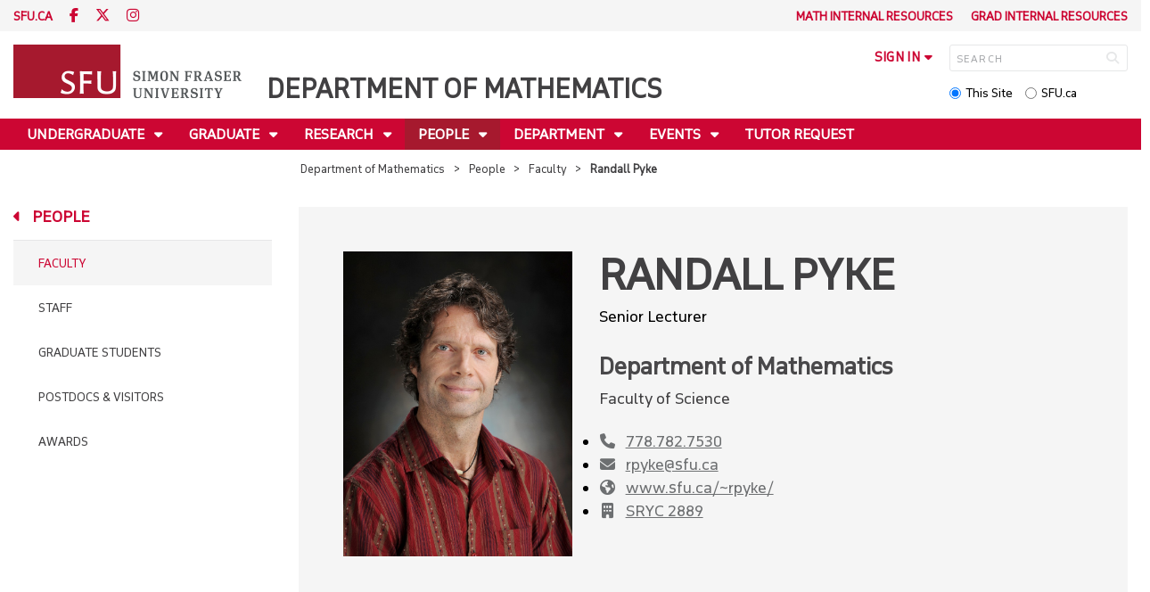

--- FILE ---
content_type: text/html; charset=utf-8
request_url: http://www.sfu.ca/math/people/faculty/rpyke.html
body_size: 8910
content:
<!DOCTYPE html>
<!--
/**
* @license
* November FNI and Lava FNI by Tyotheque
* Licensed pageviews: 20 million under sfu.ca
*
* The fonts listed in this notice are subject to the End User License: https://www.typotheque.com/licensing/eula
* Agreement(s) entered into by SFU Communications and Marketing are only under sfu.ca domain and Simon Fraser University as a single legal company.
* All other parties are explicitly restricted from using the Licensed Webfonts(s).
*
* Any non-AEM site under sfu.ca that wants to use fontface must get approval. Please submit a request via
* https://sfu.teamdynamix.com/TDClient/255/ITServices/Requests/ServiceDet?ID=2576
*
* You may obtain a valid license at the URLs below if the site is not under sfu.ca domain.
* URL: https://www.typotheque.com/fonts/november, https://www.typotheque.com/fonts/lava
*
*
* @license
* Countach by ProductionType
* Licensed pageviews: unlimited under sfu.ca
*
* The fonts listed in this notice are subject to the End User License: https://help.productiontype.com/docs/EULA/
* Agreement(s) entered into by SFU Communications and Marketing are only under sfu.ca domain and Simon Fraser University as a single legal company.
* All other parties are explicitly restricted from using the Licensed Webfonts(s).
*
* You may obtain a valid license at the URLs below if the site is not under sfu.ca domain.
* URL: https://productiontype.com/font/countach
*
* Please read https://www.sfu.ca/communicators-toolkit/guides/brand-guide/typography.html or email sfu-brand@sfu.ca for web fonts' details.
*
*/
-->
<html lang="en" data-page-template="basic-page" data-page-type="faculty-profile"    >

<head>
	<meta http-equiv="X-UA-Compatible" content="IE=Edge, chrome=1">
	<meta http-equiv="content-type" content="text/html; charset=UTF-8" />
	<meta name="viewport" content="width=device-width, initial-scale=1.0, maximum-scale=1.0">
	<link rel="stylesheet" type="text/css" href="/etc/designs/clf/clientlibs/clf4/default/css/default.css"/>
	<title>  Randall Pyke - Department of Mathematics - Simon Fraser University  </title> 	<!-- Favicon -->
	<link rel="icon" sizes="any" href="https://www.sfu.ca/favicon.ico">
	<link rel="icon" type="image/png" sizes="32x32" href="https://www.sfu.ca/favicon-32x32.png">
	<link rel="icon" type="image/png" sizes="96x96" href="https://www.sfu.ca/favicon-96x96.png">
	<link rel="apple-touch-icon" href="https://www.sfu.ca/apple-touch-icon.png">
	<link rel="manifest" href="https://www.sfu.ca/site.webmanifest">
	<meta name="theme-color" content="#ffffff">
	<meta name="application-name" content="Simon Fraser University">
	<meta name="apple-mobile-web-app-title" content="SFU"> 	<!-- Stylesheets -->
	<!-- CSS added by us --> <link rel="stylesheet" href="/etc/designs/clf/clientlibs/pack/head-clf4.styles.min.css" type="text/css">
  	<!-- Javascript -->
	<!-- JS added by us before body --> <script src="/etc.clientlibs/clientlibs/granite/jquery.min.js"></script>
<script src="/etc.clientlibs/clientlibs/granite/utils.min.js"></script>
<script src="/etc.clientlibs/clientlibs/granite/jquery/granite.min.js"></script>
<script src="/etc.clientlibs/foundation/clientlibs/jquery.min.js"></script>
 <script src="/etc.clientlibs/clientlibs/granite/jquery-ui.min.js"></script>
<script src="/etc.clientlibs/foundation/clientlibs/jquery-ui.min.js"></script>
 	<!--[if lt IE 9]>
    <script src="/etc/designs/clf/clientlibs/html5shiv.min.js"></script>
<script src="/etc/designs/clf/clientlibs/respond.min.js"></script>

<![endif]-->
	<!--[if lte IE 9]>
    <script src="/etc/designs/clf/clientlibs/matchmedia.min.js"></script>

<![endif]--> 	<!-- CSS added by authors -->  <script type="text/javascript">
		CQURLInfo = {
			"requestPath": "/math/people/faculty/rpyke",
			"runModes": "p,s7connect,crx3,nosamplecontent,publish,crx3tar"
		};
		CQPageConfig = {};
	</script>        	<!-- Google Tag Manager V4 -->
	<script>
		(function(w, d, s, l, i) {
			w[l] = w[l] || [];
			w[l].push({
				'gtm.start': new Date().getTime(),
				event: 'gtm.js'
			});
			var f = d.getElementsByTagName(s)[0],
				j = d.createElement(s),
				dl = l != 'dataLayer' ? '&l=' + l : '';
			j.async = true;
			j.src = 'https://www.googletagmanager.com/gtm.js?id=' + i + dl;
			f.parentNode.insertBefore(j, f);
		})(window, document, 'script', 'dataLayer', 'GTM-W87RML');
	</script>
	<!-- End Google Tag Manager V4 -->   	<meta property="og:title" content="Randall Pyke" />
	<meta property="og:type" content="article" />
	<meta property="og:url" content=http://www.sfu.ca/math/people/faculty/rpyke.html />
	<meta property="og:description" content="" />
	<meta property="og:image" content="http://www.sfu.ca/content/dam/sfu/math/images/Department/Faculty/Pyke, Randall fin.jpg" />
	<meta property="og:image:width" content="426" />
	<meta property="og:image:height" content="640" />  	<meta name="twitter:card" content="summary_large_image" />
	<meta name="twitter:site" content="" />
	<meta name="twitter:title" content="Randall Pyke" />
	<meta name="twitter:description" content="" />
	<meta name="twitter:image" content="http://www.sfu.ca/content/dam/sfu/math/images/Department/Faculty/Pyke, Randall fin.jpg/jcr:content/renditions/medium.jpg" />  <script>
		var $ = jQuery;
		var clfSettings = {
			ajaxSettings: {
				ajaxLoader: `/etc/designs/clf/clientlibs/clf4/default/img/ajax-loader.gif`
			}
		};
	</script>
</head>

<body data-page="math_people_faculty_rpyke"> 	<!-- Google Tag Manager (noscript) V4 -->
	<noscript><iframe src=https://www.googletagmanager.com/ns.html?id=GTM-W87RML height="0" width="0" style="display:none;visibility:hidden"></iframe></noscript>
	<!-- End Google Tag Manager (noscript) V4 -->   <div id="container" class="">
		<header>
			<section class="ribbon">
				<div class="ribbon__content" >
					<div class="ribbon__content--social-icons">
						<ul>
							<li class="social-icons__home-link"><a href="https://www.sfu.ca/">sfu.ca</a></li>
						</ul>  <div class="header-left inherited-parsys">						<div class="parsys">

<div class="text parbase section">

<div class="">
<p><a href="https://www.facebook.com/simonfraseruniversity"><span class="icon">F</span></a> <a href="https://www.twitter.com/sfu"><span class="icon">T</span></a> <a href="https://www.instagram.com/simonfraseru/"><span class="icon">I</span></a></p>

</div></div>
</div>

			</div>
 					</div>
					<div class="ribbon__content--audience-nav">  <div class="header-right inherited-parsys">						<div class="parsys">

<div class="list parbase section">




    
    <ul class="default" ><li>
	<a href="/math/internal-resources-landing.html" title="Math Internal Resources">Math Internal Resources</a>
</li><li>
	<a href="/math/grad-resources-landing.html" title="Grad Internal Resources">Grad Internal Resources</a>
</li></ul><div class="clearList"></div></div>
</div>

			</div>
  </div>
					<div class="ribbon__content--mobile-logo">
						<img src="/etc/designs/clf/clientlibs/clf4/default/img/sfu-logo-only@2x.png" alt=""/>
					</div>
					<div class="ribbon__content--mobile-nav-icons">
						<span class="icon icon-menu">
							<span>MENU</span>
						</span>
						<span class="icon icon-search"></span>
					</div>
				</div>
			</section>
			<div class="mobile-ribbon-spacer"></div>
			<section class="header">
				<div class="header__content">
					<div class="header__content--identify">
						<div class="header__content--logo"  >
							<a href="/math.html">
								<div class="sfu-brand-logo">
									<img class="desktop" src="/etc/designs/clf/clientlibs/clf4/default/img/SFU@2x.png" alt=""/>
								</div>
								<div class="non-branded-logo">
									<img class="desktop" src="" alt=""/>
									<img class="mobile tablet" src="" alt=""/>
								</div>
							</a>
						</div>
						<div class="header__content--site-title">  <div class="main-site-name">
								<a href="/math.html"> Department of Mathematics </a>
							</div>
						</div>
						<div class="sfu-brand-extension-logo">  </div>
					</div>
					<div class="header__content--site-tools">
						<ul class="site-tools__sign-in" >
							<li>
								<div class="site-tools__sign-in--trigger">sign in</div>
								<ul class="site-tools__sign-in--sub-nav">
									<li><a href="https://outlook.office.com">SFU Mail</a></li>
									<li><a href="https://go.sfu.ca"><span>go</span>SFU</a></li>
									<li><a href="https://canvas.sfu.ca">Canvas</a></li>
								</ul>
							</li>
						</ul>
						<div class="site-tools__search">
							<form action="/search.html" id="search-form" method="get">
								<div id="search-box-container">
									<input type="text" tabindex="1" name="q" id="search-box" placeholder="SEARCH" />
									<input type="hidden" name="p" value="/content/sfu/math" />
									<i aria-hidden="" tabindex="4" class="icon icon-search">
										<span class="sr-only">Search</span>
									</i>
								</div>
								<div id="search-scope">
									<input name="search-scope" value="site" tabindex="2" type="radio" id="this-site" checked="checked" /> <label for="this-site">This Site</label>
									<input name="search-scope" value="sfu" tabindex="3" type="radio" id="sfu-ca" /> <label for="sfu-ca">SFU.ca</label>
								</div>
							</form>
						</div>
					</div>
				</div>
			</section>
		</header>
		<nav>
			<section class="nav">
				<div class="nav__content">
					<div class="nav__content--main-navigation">   <ul>   							<li class="">    <a href="/math/undergraduate.html" class="has-sub-nav"> Undergraduate </a>
								<ul>   									<li class="">  <a href="/math/undergraduate/advising.html">Advising and Support</a> </li>    									<li class="">  <a href="/math/undergraduate/current.html">Courses</a> </li>    									<li class="">  <a href="/math/undergraduate/workshops.html">Workshops</a> </li>    									<li class="">  <a href="/math/undergraduate/usra.html">USRA | Undergrad Student Research Award</a> </li>  								</ul> 							</li>   							<li class="">    <a href="/math/graduate.html" class="has-sub-nav"> Graduate </a>
								<ul>   									<li class="">  <a href="/math/graduate/prospective.html">Prospective Students</a> </li>    									<li class="">  <a href="/math/graduate/courses.html">Courses</a> </li>    									<li class="">  <a href="/math/graduate/TA-opportunities.html">Teaching Assistant Opportunities</a> </li>  								</ul> 							</li>   							<li class="">    <a href="/math/research.html" class="has-sub-nav"> Research </a>
								<ul>   									<li class="">  <a href="/math/research/algebraic-and-arithmetic-geometry1.html">Algebraic and Arithmetic Geometry</a> </li>    									<li class="">  <a href="/math/research/applied-mathematics.html">Applied Mathematics</a> </li>    									<li class="">  <a href="/math/research/computer-algebra.html">Computer Algebra</a> </li>    									<li class="">  <a href="/math/research/discrete-mathematics.html">Discrete Mathematics</a> </li>    									<li class="">  <a href="/math/research/history-of-mathematics.html">History of Mathematics</a> </li>    									<li class="">  <a href="/math/research/industrial-mathematics.html">Industrial Mathematics</a> </li>    									<li class="">  <a href="/math/research/magpie.html">Mathematics, Genomics & Prediction in Infection & Evolution - MAGPIE</a> </li>    									<li class="">  <a href="/math/research/mathematics-and-data.html">Mathematics and Data</a> </li>    									<li class="">  <a href="/math/research/mathematics-of-communications.html">Mathematics of Communications</a> </li>    									<li class="">  <a href="/math/research/number-theory.html">Number Theory</a> </li>    									<li class="">  <a href="/math/research/operations-research.html">Operations Research</a> </li>    									<li class="">  <a href="/math/research/cords.html">Centre for Operations Research and Decision Sciences</a> </li>    									<li class="">  <a href="/math/research/pims-at-sfu.html">PIMS at SFU</a> </li>    									<li class="">  <a href="/math/research/scimap.html">Scientific Computing, Machine Learning and PDE</a> </li>  								</ul> 							</li>   							<li class="active">    <a href="/math/people.html" class="has-sub-nav"> People </a>
								<ul>   									<li class="active">  <a href="/math/people/faculty.html">Faculty</a> </li>    									<li class="">  <a href="/math/people/staff.html">Staff</a> </li>    									<li class="">  <a href="/math/people/graduate-students.html">Graduate Students</a> </li>    									<li class="">  <a href="/math/people/postdocs.html">Postdocs & Visitors</a> </li>    									<li class="">  <a href="/math/people/awards.html">Awards</a> </li>  								</ul> 							</li>   							<li class="">    <a href="/math/department.html" class="has-sub-nav"> Department </a>
								<ul>   									<li class="">  <a href="/math/department/contact-us.html">Contact Us</a> </li>    									<li class="">  <a href="/math/department/careers.html">Careers</a> </li>    									<li class="">  <a href="/math/department/edi.html">Math EDI Group</a> </li>    									<li class="">  <a href="/math/department/resources.html">Financial</a> </li>    									<li class="">  <a href="/math/department/math-west.html">[math west]</a> </li>  								</ul> 							</li>   							<li class="">    <a href="/math/events.html" class="has-sub-nav"> Events </a>
								<ul>   									<li class="">  <a href="/math/events/colloquium.html">Math Colloquium Series</a> </li>    									<li class="">  <a href="/math/events/math-camps.html">Math Camps: Gr 9-10 Students</a> </li>  								</ul> 							</li>   							<li class="">    <a href="/math/tutor-request.html">Tutor Request</a> 							</li> 						</ul>
					</div>
				</div>
			</section>
		</nav>
		<main>
			<section class="main">
				<div class="main__content">
					<div class="main__content--breadcrumb">
						<ul>
							<li><a href="/math.html">Department of Mathematics</a></li>   <li><a href="/math/people.html">People</a> </li>    <li><a href="/math/people/faculty.html">Faculty</a> </li>    <li>Randall Pyke</li>  						</ul>
					</div>
					<div class="main__content--content">     <div class="page-content side-nav">   													<!-- nav - content -->
													<div class="page-content__side-nav">
														<div class="page-content__side-nav--container">
															<div id="side-bar-logo-container">
																<div id="side-bar-logo">
																	<img src="/etc/designs/clf/clientlibs/clf4/default/img/SFU@2x.png" alt=""/>
																	<h2 class="site-title"><a href="/math.html">Department of Mathematics</a></h2>
																</div>
															</div>
															<ul>   <li class=" snav-l1">  <a href="/math/undergraduate.html" class="has-sub-nav">Undergraduate</a>
																	<ul>   <li class=" has-third-level snav-l2">  <a href="/math/undergraduate/advising.html">Advising and Support</a>  <ul>  																				<li class=" snav-l3">   <a href="/math/undergraduate/advising/internal-transfer-requirements.html">Department Transfer Requirements</a>   </li>  																				<li class=" snav-l3">   <a href="/math/undergraduate/advising/program-requirements-.html">Program Requirements + Checklists </a>   </li>  																				<li class=" snav-l3">   <a href="/math/undergraduate/advising/RepeatingCourses.html">Repeating MATH Courses</a>   </li>  																				<li class=" snav-l3">   <a href="/math/undergraduate/advising/math-minor.html">Math Minor</a>   </li>  																				<li class=" snav-l3">   <a href="/math/undergraduate/advising/applied-math-minor.html">Applied Math Minor</a>   </li>  																				<li class=" snav-l3">   <a href="/math/undergraduate/advising/info-sessions.html">Information Sessions </a>   </li>  																				<li class=" snav-l3">   <a href="/math/undergraduate/advising/faqs.html">FAQ</a>   </li>  																				<li class=" snav-l3">   <a href="/math/undergraduate/advising/forms.html">Forms</a>   </li>  																				<li class=" snav-l3">   <a href="/math/undergraduate/advising/placement-tests.html">Placement Tests</a>   </li>  																				<li class=" snav-l3">   <a href="/math/undergraduate/advising/careers-in-math.html">Math Paths  </a>   </li>  																				<li class=" snav-l3">   <a href="/math/undergraduate/advising/MATHMEMES.html">Math Memes</a>   </li>  																				<li class=" snav-l3">   <a href="/math/undergraduate/advising/EDI.html">EDI</a>   </li> 																			</ul>
																		</li>    <li class=" has-third-level snav-l2">  <a href="/math/undergraduate/current.html">Courses</a>  <ul>  																				<li class=" snav-l3">   <a href="/math/undergraduate/current/timetable-exam-schedules.html">Class & Exam Schedules</a>   </li>  																				<li class=" snav-l3">   <a href="/math/undergraduate/current/PrimeClasses.html">Prime Sections</a>   </li>   <li class="  has-fourth-level snav-l3">   <a href="/math/undergraduate/current/putnam-competition.html">MATH 480W: Putnam Competition</a>   <ul>  																						<li class=" snav-l4">   <a href="/math/undergraduate/current/putnam-competition/yearly-results-for-sfu.html">Yearly Results for SFU</a>   </li> 																					</ul>  </li>  																				<li class=" snav-l3">   <a href="/math/undergraduate/current/math-157-course-notes.html">Math 157 Course Notes</a>   </li>  																				<li class=" snav-l3">   <a href="/math/undergraduate/current/math-158-course-notes.html">Math 158 Course Notes</a>   </li> 																			</ul>
																		</li>    <li class=" has-third-level snav-l2">  <a href="/math/undergraduate/workshops.html">Workshops</a>  <ul>  																				<li class=" snav-l3">   <a href="/math/undergraduate/workshops/midterm-and-final-exam-samples.html">Midterm and Final Exam Samples</a>   </li> 																			</ul>
																		</li>    <li class=" snav-l2">  <a href="/math/undergraduate/usra.html">USRA | Undergrad Student Research Award</a>  </li>   </ul> 																</li>  <li class=" snav-l1">  <a href="/math/graduate.html" class="has-sub-nav">Graduate</a>
																	<ul>   <li class=" has-third-level snav-l2">  <a href="/math/graduate/prospective.html">Prospective Students</a>  <ul>  																				<li class=" snav-l3">   <a href="/math/graduate/prospective/degree-programs.html">Graduate Degree Programs</a>   </li>  																				<li class=" snav-l3">   <a href="/math/graduate/prospective/admissions.html">Admissions</a>   </li>   <li class="  has-fourth-level snav-l3">   <a href="/math/graduate/prospective/featured-alumni.html">Featured Alumni</a>   <ul>  																						<li class=" snav-l4">   <a href="/math/graduate/prospective/featured-alumni/peter-bradshaw.html">Peter Bradshaw</a>   </li> 																					</ul>  </li>  																				<li class=" snav-l3">   <a href="/math/graduate/prospective/financial-aid.html">Scholarships & Awards</a>   </li> 																			</ul>
																		</li>    <li class=" has-third-level snav-l2">  <a href="/math/graduate/courses.html">Courses</a>  <ul>  																				<li class=" snav-l3">   <a href="/math/graduate/courses/timetable.html">Class & Exam Schedules</a>   </li> 																			</ul>
																		</li>    <li class=" snav-l2">  <a href="/math/graduate/TA-opportunities.html">Teaching Assistant Opportunities</a>  </li>   </ul> 																</li>  <li class=" snav-l1">  <a href="/math/research.html" class="has-sub-nav">Research</a>
																	<ul>   <li class=" snav-l2">  <a href="/math/research/algebraic-and-arithmetic-geometry1.html">Algebraic and Arithmetic Geometry</a>  </li>    <li class=" snav-l2">  <a href="/math/research/applied-mathematics.html">Applied Mathematics</a>  </li>    <li class=" snav-l2">  <a href="/math/research/computer-algebra.html">Computer Algebra</a>  </li>    <li class=" has-third-level snav-l2">  <a href="/math/research/discrete-mathematics.html">Discrete Mathematics</a>  <ul>  																				<li class=" snav-l3">   <a href="/math/research/discrete-mathematics/discrete-math-seminars.html">Discrete Math Seminars</a>   </li> 																			</ul>
																		</li>    <li class=" snav-l2">  <a href="/math/research/history-of-mathematics.html">History of Mathematics</a>  </li>    <li class=" snav-l2">  <a href="/math/research/industrial-mathematics.html">Industrial Mathematics</a>  </li>    <li class=" snav-l2">  <a href="/math/research/magpie.html">Mathematics, Genomics & Prediction in Infection & Evolution - MAGPIE</a>  </li>    <li class=" snav-l2">  <a href="/math/research/mathematics-and-data.html">Mathematics and Data</a>  </li>    <li class=" snav-l2">  <a href="/math/research/mathematics-of-communications.html">Mathematics of Communications</a>  </li>    <li class=" snav-l2">  <a href="/math/research/number-theory.html">Number Theory</a>  </li>    <li class=" has-third-level snav-l2">  <a href="/math/research/operations-research.html">Operations Research</a>  <ul>  																				<li class=" snav-l3">   <a href="/math/research/operations-research/operations-research-seminars.html">Operations Research Seminars</a>   </li> 																			</ul>
																		</li>    <li class=" snav-l2">  <a href="/math/research/cords.html">Centre for Operations Research and Decision Sciences</a>  </li>    <li class=" snav-l2">  <a href="/math/research/pims-at-sfu.html">PIMS at SFU</a>  </li>    <li class=" snav-l2">  <a href="/math/research/scimap.html">Scientific Computing, Machine Learning and PDE</a>  </li>   </ul> 																</li>  <li class="active snav-l1">  <a href="/math/people.html" class="has-sub-nav">People</a>
																	<ul>   <li class="active snav-l2">  <a href="/math/people/faculty.html">Faculty</a>  </li>    <li class=" snav-l2">  <a href="/math/people/staff.html">Staff</a>  </li>    <li class=" snav-l2">  <a href="/math/people/graduate-students.html">Graduate Students</a>  </li>    <li class=" snav-l2">  <a href="/math/people/postdocs.html">Postdocs & Visitors</a>  </li>    <li class=" snav-l2">  <a href="/math/people/awards.html">Awards</a>  </li>   </ul> 																</li>  <li class=" snav-l1">  <a href="/math/department.html" class="has-sub-nav">Department</a>
																	<ul>   <li class=" snav-l2">  <a href="/math/department/contact-us.html">Contact Us</a>  </li>    <li class=" snav-l2">  <a href="/math/department/careers.html">Careers</a>  </li>    <li class=" has-third-level snav-l2">  <a href="/math/department/edi.html">Math EDI Group</a>  <ul>  																				<li class=" snav-l3">   <a href="/math/department/edi/edi-events.html">EDI Meetings and Events</a>   </li> 																			</ul>
																		</li>    <li class=" snav-l2">  <a href="/math/department/resources.html">Financial</a>  </li>    <li class=" snav-l2">  <a href="/math/department/math-west.html">[math west]</a>  </li>   </ul> 																</li>  <li class=" snav-l1">  <a href="/math/events.html" class="has-sub-nav">Events</a>
																	<ul>   <li class=" snav-l2">  <a href="/math/events/colloquium.html">Math Colloquium Series</a>  </li>    <li class=" has-third-level snav-l2">  <a href="/math/events/math-camps.html">Math Camps: Gr 9-10 Students</a>  <ul>  																				<li class=" snav-l3">   <a href="/math/events/math-camps/burnaby-camp.html">Burnaby Camp</a>   </li>  																				<li class=" snav-l3">   <a href="/math/events/math-camps/surrey-camp.html">Surrey Camp</a>   </li> 																			</ul>
																		</li>   </ul> 																</li>  <li class=" snav-l1">  <a href="/math/tutor-request.html">Tutor Request</a> 																</li>  <li class=" snav-l1">  <a href="/math/internal-resources-landing.html">Math Internal Resources</a> 																</li>  <li class=" snav-l1">  <a href="/math/grad-resources-landing.html">Grad Internal Resources</a> 																</li>   </ul>  <div class="below-vertical-nav inherited-parsys">				</div>
 														</div>
													</div>
													<div class="page-content__main">   <div class="faculty-profile-container show-image">
															<div class="faculty-profile-card">
																<div class="faculty-profile-container--image">
																	<img src="/content/sfu/math/people/faculty/rpyke.img.1157571076.png" alt="" class="faculty-profile-image"/>
																</div>
																<div class="faculty-profile-container--position-info">  <h1>Randall Pyke</h1>    <div class="position-info--position">  Senior Lecturer  </div>   <div class="position-info--department">Department of Mathematics</div>   <div class="position-info--faculty">Faculty of Science</div>  </div>
																<div class="faculty-profile-container--contact-info">
																	<ul class="faculty-profile-details">  <li>
																			<span class="value"><a href="tel:778.782.7530" class="faculty-profile-icon phone"><span>778.782.7530</span></a></span>
																		</li>   <li>
																			<span class="value"><a href="mailto:rpyke@sfu.ca" class="faculty-profile-icon email"><span>rpyke@sfu.ca</span></a></span>
																		</li>   <li>
																			<span class="value"><a href="http://www.sfu.ca/~rpyke/" target="_blank" class="faculty-profile-icon personal-site"><span>www.sfu.ca/~rpyke/</span></a></span>
																		</li>   <li>
																			<span class="value"><a href="https://roomfinder.sfu.ca/apps/sfuroomfinder_web/?q=SRYC%202889" target="_blank" class="faculty-profile-icon office"><span>SRYC 2889</span></a></span>
																		</li>  </ul>
																</div>
															</div>
															<div class="faculty-profile-container--additional-info">  <h2>Areas of interest</h2>
																<p>My educational background is in mathematical physics; quantum mechanics, classical (Hamiltonian) mechanics, and dynamical systems (including fractals and chaos). In mathematical terms this means analysis, functional analysis, and differential geometry (mostly ordinary and partial differential equations).<br /><br />I've conducted research on nonlinear wave equations, in particular the dynamics of soliton solutions (solitons are localized "waves" that behave like particles and play an important role in many applications, eg., nonlinear optics, water waves). I use both theoretical and numerical methods (i.e., simulations). I'm also interested in applications of partial differential equations to image processing, and wavelets to signal processing.<br /><br />I'm involved in industrial mathematics, having worked on designing undergraduate programs in industrial mathematics and mathematical modelling. (Industrial mathematics is mathematics applied to problems arising in industry, including business, engineering, and computer science.) In addition I have participated in several of the PIMS/MITACS industrial mathematics workshops. I am based at the Surrey campus which is implementing an Industrial Mathematics and Scientific Computing undergraduate program.<br /><br />I've taught courses in fractals and chaos, linear programming (Operations Research), differential equations, various calculus, discrete math, and linear algebra. Mathematics is both a tool and an art; I try to bring out these aspects in my teaching. I'm happy to talk to students about all aspects of their mathematical education, including applying the theory they've learned in their mathematics classes to particular problems in their field of study.</p>   <h2>Education</h2>
																<ul>  <li>Ph.D. Mathematics · University of Toronto · 1996</li>  </ul>  															</div>
														</div>   <div class="above-main inherited-parsys">				</div>
 <div class="main_content parsys">

<div class="text parbase section">

<div class="">
<h4><b>Research Areas</b></h4>
<ul>
<li><a href="/math/research/cords.html">CORDS (Centre for Operations Reseach and Decision Sciences)</a></li>
</ul>

</div></div>
<div class="courses section"><div class="courses ">
            <h3 class="course-header">Courses</h3>
    
    
                                        <div id="term-1261" style="display: block;">
                    <h4>Spring 2026</h4>
                    <ul>
                                                    <li><a href="//www.sfu.ca/outlines.html?2026/spring/math/152/d400">MATH 152 D400 Calculus II</a></li>
                                                    <li><a href="//www.sfu.ca/outlines.html?2026/spring/math/232/d400">MATH 232 D400 Applied Linear Algebra</a></li>
                                            </ul>
                </div>

                                                                                                                                        <div id="term-1264" style="display: block;">
                    <h4>Summer 2026</h4>
                    <ul>
                                            </ul>
                </div>

                                                                                                            
                            
                <p class=disclaimer>Future courses may be subject to change.</p>
    
    
</div>

</div>
</div>
 <div class="below-main inherited-parsys">				</div>
   </div>  																</div> 															</div>
														</div>
			</section>
		</main>
		<footer>
			<section class="footer">
				<div class="footer__content">
					<div class="footer__content--sfu-global">
						<div class="sfu-global--site-links">
							<h5>Department of Mathematics</h5>
							<ul>  <li> <a href="/math/undergraduate.html">Undergraduate</a> </li>  <li> <a href="/math/graduate.html">Graduate</a> </li>  <li> <a href="/math/research.html">Research</a> </li>  <li> <a href="/math/people.html">People</a> </li>  <li> <a href="/math/department.html">Department</a> </li>  <li> <a href="/math/events.html">Events</a> </li>  <li> <a href="/math/tutor-request.html">Tutor Request</a> </li>  </ul>
						</div>
						<div class="sfu-global--contact-info">  <div class="contact-us inherited-parsys">						<div class="parsys">

<div class="text parbase section">

<div class="">
<h3>Contact us</h3>
</div></div>
<div class="text parbase section">

<div class="">
<p>8888 University Drive<br>Burnaby, B.C.<br>Canada V5A 1S6 </p>
</div></div>
</div>

			</div>
  <div class="sfu-global--footer-social-links">
								<!-- populated by js -->
							</div>
						</div>
					</div>
					<div class="footer__content--sfu-links">
						<ul>
							<li><a href="https://www.sfu.ca/srs">Safety &amp; Risk</a></li>
							<li><a href="https://www.sfu.ca/campuses/maps-and-directions">SFU Maps &amp; Directions</a></li>
							<li><a href="https://www.sfu.ca/admission">SFU Admissions</a></li>
							<li><a href="https://www.sfu.ca/srs/campus-safety-security/traffic-safety/road-report.html">Road Report</a></li>
							<li><a href="https://give.sfu.ca">Give to SFU</a></li>
							<li><a href="https://www.sfu.ca/emergency">Emergency Information</a></li>
							<li><a href="https://www.sfu.ca/dir/a.html">A-Z Directory</a></li>
						</ul>
					</div>
					<div class="footer__content--sfu-info">
						<div class="footer__content--sfu-info-logo">
							<img src="/etc/designs/clf/clientlibs/clf4/default/img/SFU_horizontal_reversed_colour_rgb.png" alt="" class="footer__content--sfu-info-logo__img--dark-theme"/>
							<img src="/etc/designs/clf/clientlibs/clf4/default/img/SFU@2x.png" alt="" class="footer__content--sfu-info-logo__img--light-theme"/>
						</div>
						<div class="footer__content--sfu-info-acknowledgement">
							<p>Simon Fraser University respectfully acknowledges the xʷməθkʷəy̓əm (Musqueam), Sḵwx̱wú7mesh Úxwumixw (Squamish), səlilwətaɬ (Tsleil-Waututh), q̓íc̓əy̓ (Katzie), kʷikʷəƛ̓əm (Kwikwetlem), Qayqayt, Kwantlen, Semiahmoo and Tsawwassen peoples on whose unceded traditional territories our three campuses reside.</p>
							<p class="legal"><a href="https://www.sfu.ca/contact/terms-conditions.html">Terms &amp; Conditions</a><a href="https://www.sfu.ca/contact/terms-conditions/privacy.html">Privacy policy</a><a href="https://www.sfu.ca">&copy; Simon Fraser University</a>
						</div>
					</div>
				</div>
			</section>
		</footer>
		<section class="mobile-nav">
			<div class="mobile-nav__content">
				<div class="mobile-nav__content--site-title">
					<div class="parent-site-name">
					</div>
					<div class="main-site-name">
						<!--populate by js -->
						<span class="close-mobile-nav">
							<!-- populated by css -->
						</span>
					</div>
				</div>
				<div class="mobile-nav__content--nav-list">
					<div class="mobile-nav__main-nav">
						<ul>     							<li class="">    <a href="/math/undergraduate.html" class="has-sub-nav">Undergraduate</a>
								<ul> 									<li>  <a href="/math/undergraduate.html">Overview</a> </li>   									<li class="">    <a href="/math/undergraduate/advising.html" class="has-third-level">Advising and Support</a>
										<ul>  <li><a href="/math/undergraduate/advising.html" class="mnav-l3">Overview</a></li>     											<li class="">    <a href="/math/undergraduate/advising/internal-transfer-requirements.html" class="mnav-l3">Department Transfer Requirements</a>  <ul> 												</ul>
											</li>     											<li class="">    <a href="/math/undergraduate/advising/program-requirements-.html" class="mnav-l3">Program Requirements + Checklists </a>  <ul> 												</ul>
											</li>     											<li class="">    <a href="/math/undergraduate/advising/RepeatingCourses.html" class="mnav-l3">Repeating MATH Courses</a>  <ul> 												</ul>
											</li>     											<li class="">    <a href="/math/undergraduate/advising/math-minor.html" class="mnav-l3">Math Minor</a>  <ul> 												</ul>
											</li>     											<li class="">    <a href="/math/undergraduate/advising/applied-math-minor.html" class="mnav-l3">Applied Math Minor</a>  <ul> 												</ul>
											</li>     											<li class="">    <a href="/math/undergraduate/advising/info-sessions.html" class="mnav-l3">Information Sessions </a>  <ul> 												</ul>
											</li>     											<li class="">    <a href="/math/undergraduate/advising/faqs.html" class="mnav-l3">FAQ</a>  <ul> 												</ul>
											</li>     											<li class="">    <a href="/math/undergraduate/advising/forms.html" class="mnav-l3">Forms</a>  <ul> 												</ul>
											</li>     											<li class="">    <a href="/math/undergraduate/advising/placement-tests.html" class="mnav-l3">Placement Tests</a>  <ul> 												</ul>
											</li>     											<li class="">    <a href="/math/undergraduate/advising/careers-in-math.html" class="mnav-l3">Math Paths  </a>  <ul> 												</ul>
											</li>     											<li class="">    <a href="/math/undergraduate/advising/MATHMEMES.html" class="mnav-l3">Math Memes</a>  <ul> 												</ul>
											</li>     											<li class="">    <a href="/math/undergraduate/advising/EDI.html" class="mnav-l3">EDI</a>  <ul> 												</ul>
											</li>  										</ul> 									</li>   									<li class="">    <a href="/math/undergraduate/current.html" class="has-third-level">Courses</a>
										<ul>  <li><a href="/math/undergraduate/current.html" class="mnav-l3">Overview</a></li>     											<li class="">    <a href="/math/undergraduate/current/timetable-exam-schedules.html" class="mnav-l3">Class & Exam Schedules</a>  <ul> 												</ul>
											</li>     											<li class="">    <a href="/math/undergraduate/current/PrimeClasses.html" class="mnav-l3">Prime Sections</a>  <ul> 												</ul>
											</li>     											<li class=" has-fourth-level">    <a href="/math/undergraduate/current/putnam-competition.html" class="mnav-l3">MATH 480W: Putnam Competition</a>  <ul>   													<li class="">    <a href="/math/undergraduate/current/putnam-competition/yearly-results-for-sfu.html" class="mnav-l4">Yearly Results for SFU</a>  <ul> 														</ul>
													</li> 												</ul>
											</li>     											<li class="">    <a href="/math/undergraduate/current/math-157-course-notes.html" class="mnav-l3">Math 157 Course Notes</a>  <ul> 												</ul>
											</li>     											<li class="">    <a href="/math/undergraduate/current/math-158-course-notes.html" class="mnav-l3">Math 158 Course Notes</a>  <ul> 												</ul>
											</li>  										</ul> 									</li>   									<li class="">    <a href="/math/undergraduate/workshops.html" class="has-third-level">Workshops</a>
										<ul>  <li><a href="/math/undergraduate/workshops.html" class="mnav-l3">Overview</a></li>     											<li class="">    <a href="/math/undergraduate/workshops/midterm-and-final-exam-samples.html" class="mnav-l3">Midterm and Final Exam Samples</a>  <ul> 												</ul>
											</li>  										</ul> 									</li>   									<li class="">    <a href="/math/undergraduate/usra.html">USRA | Undergrad Student Research Award</a> 									</li> 								</ul> 							</li>   							<li class="">    <a href="/math/graduate.html" class="has-sub-nav">Graduate</a>
								<ul> 									<li>  <a href="/math/graduate.html">Overview</a> </li>   									<li class="">    <a href="/math/graduate/prospective.html" class="has-third-level">Prospective Students</a>
										<ul>  <li><a href="/math/graduate/prospective.html" class="mnav-l3">Overview</a></li>     											<li class="">    <a href="/math/graduate/prospective/degree-programs.html" class="mnav-l3">Graduate Degree Programs</a>  <ul> 												</ul>
											</li>     											<li class="">    <a href="/math/graduate/prospective/admissions.html" class="mnav-l3">Admissions</a>  <ul> 												</ul>
											</li>     											<li class=" has-fourth-level">    <a href="/math/graduate/prospective/featured-alumni.html" class="mnav-l3">Featured Alumni</a>  <ul>   													<li class="">    <a href="/math/graduate/prospective/featured-alumni/peter-bradshaw.html" class="mnav-l4">Peter Bradshaw</a>  <ul> 														</ul>
													</li> 												</ul>
											</li>     											<li class="">    <a href="/math/graduate/prospective/financial-aid.html" class="mnav-l3">Scholarships & Awards</a>  <ul> 												</ul>
											</li>  										</ul> 									</li>   									<li class="">    <a href="/math/graduate/courses.html" class="has-third-level">Courses</a>
										<ul>  <li><a href="/math/graduate/courses.html" class="mnav-l3">Overview</a></li>     											<li class="">    <a href="/math/graduate/courses/timetable.html" class="mnav-l3">Class & Exam Schedules</a>  <ul> 												</ul>
											</li>  										</ul> 									</li>   									<li class="">    <a href="/math/graduate/TA-opportunities.html">Teaching Assistant Opportunities</a> 									</li> 								</ul> 							</li>   							<li class="">    <a href="/math/research.html" class="has-sub-nav">Research</a>
								<ul> 									<li>  <a href="/math/research.html">Overview</a> </li>   									<li class="">    <a href="/math/research/algebraic-and-arithmetic-geometry1.html">Algebraic and Arithmetic Geometry</a> 									</li>   									<li class="">    <a href="/math/research/applied-mathematics.html">Applied Mathematics</a> 									</li>   									<li class="">    <a href="/math/research/computer-algebra.html">Computer Algebra</a> 									</li>   									<li class="">    <a href="/math/research/discrete-mathematics.html" class="has-third-level">Discrete Mathematics</a>
										<ul>  <li><a href="/math/research/discrete-mathematics.html" class="mnav-l3">Overview</a></li>     											<li class="">    <a href="/math/research/discrete-mathematics/discrete-math-seminars.html" class="mnav-l3">Discrete Math Seminars</a>  <ul> 												</ul>
											</li>  										</ul> 									</li>   									<li class="">    <a href="/math/research/history-of-mathematics.html">History of Mathematics</a> 									</li>   									<li class="">    <a href="/math/research/industrial-mathematics.html">Industrial Mathematics</a> 									</li>   									<li class="">    <a href="/math/research/magpie.html">Mathematics, Genomics & Prediction in Infection & Evolution - MAGPIE</a> 									</li>   									<li class="">    <a href="/math/research/mathematics-and-data.html">Mathematics and Data</a> 									</li>   									<li class="">    <a href="/math/research/mathematics-of-communications.html">Mathematics of Communications</a> 									</li>   									<li class="">    <a href="/math/research/number-theory.html">Number Theory</a> 									</li>   									<li class="">    <a href="/math/research/operations-research.html" class="has-third-level">Operations Research</a>
										<ul>  <li><a href="/math/research/operations-research.html" class="mnav-l3">Overview</a></li>     											<li class="">    <a href="/math/research/operations-research/operations-research-seminars.html" class="mnav-l3">Operations Research Seminars</a>  <ul> 												</ul>
											</li>  										</ul> 									</li>   									<li class="">    <a href="/math/research/cords.html">Centre for Operations Research and Decision Sciences</a> 									</li>   									<li class="">    <a href="/math/research/pims-at-sfu.html">PIMS at SFU</a> 									</li>   									<li class="">    <a href="/math/research/scimap.html">Scientific Computing, Machine Learning and PDE</a> 									</li> 								</ul> 							</li>   							<li class="active">    <a href="/math/people.html" class="has-sub-nav">People</a>
								<ul> 									<li>  <a href="/math/people.html">Overview</a> </li>   									<li class="active">    <a href="/math/people/faculty.html">Faculty</a> 									</li>   									<li class="">    <a href="/math/people/staff.html">Staff</a> 									</li>   									<li class="">    <a href="/math/people/graduate-students.html">Graduate Students</a> 									</li>   									<li class="">    <a href="/math/people/postdocs.html">Postdocs & Visitors</a> 									</li>   									<li class="">    <a href="/math/people/awards.html">Awards</a> 									</li> 								</ul> 							</li>   							<li class="">    <a href="/math/department.html" class="has-sub-nav">Department</a>
								<ul> 									<li>  <a href="/math/department.html">Overview</a> </li>   									<li class="">    <a href="/math/department/contact-us.html">Contact Us</a> 									</li>   									<li class="">    <a href="/math/department/careers.html">Careers</a> 									</li>   									<li class="">    <a href="/math/department/edi.html" class="has-third-level">Math EDI Group</a>
										<ul>  <li><a href="/math/department/edi.html" class="mnav-l3">Overview</a></li>     											<li class="">    <a href="/math/department/edi/edi-events.html" class="mnav-l3">EDI Meetings and Events</a>  <ul> 												</ul>
											</li>  										</ul> 									</li>   									<li class="">    <a href="/math/department/resources.html">Financial</a> 									</li>   									<li class="">    <a href="/math/department/math-west.html">[math west]</a> 									</li> 								</ul> 							</li>   							<li class="">    <a href="/math/events.html" class="has-sub-nav">Events</a>
								<ul> 									<li>  <a href="/math/events.html">Overview</a> </li>   									<li class="">    <a href="/math/events/colloquium.html">Math Colloquium Series</a> 									</li>   									<li class="">    <a href="/math/events/math-camps.html" class="has-third-level">Math Camps: Gr 9-10 Students</a>
										<ul>  <li><a href="/math/events/math-camps.html" class="mnav-l3">Overview</a></li>     											<li class="">    <a href="/math/events/math-camps/burnaby-camp.html" class="mnav-l3">Burnaby Camp</a>  <ul> 												</ul>
											</li>     											<li class="">    <a href="/math/events/math-camps/surrey-camp.html" class="mnav-l3">Surrey Camp</a>  <ul> 												</ul>
											</li>  										</ul> 									</li> 								</ul> 							</li>   							<li class="">    <a href="/math/tutor-request.html">Tutor Request</a> 							</li> 						</ul>
					</div>
					<div class="mobile-nav__audience-nav">
						<!-- populated by js -->
					</div>
				</div>
			</div>
			<div class="mobile-nav__third-level-container">
				<div class="mobile-nav__third-level-container--nav-name">
					<span>
						<!-- populated by js -->
					</span>
				</div>
				<div class="mobile-nav__third-level-container--nav-items">
					<!-- populated by js -->
				</div>
			</div>
			<div class="mobile-nav__social-icons">
				<ul class="mobile-nav__social-icons--home-link">
					<li><a href="https://www.sfu.ca/">SFU.CA</a></li>
				</ul>
				<div class="mobile-nav__social-icons--social-links">
					<!-- populated by js -->
				</div>
			</div>
		</section>
		<section class="mobile-search">
			<div class="mobile-search__content">
				<div class="mobile-search__content--site-title">
					<div class="mobile-search-header">
						<span>Search</span>
						<span class="close-mobile-search">
							<!-- populated by css -->
						</span>
					</div>
				</div>
				<div class="mobile-search__content--search-form">
					<form action="/search.html" id="search-form" method="get">
						<div id="mobile-search-box-container">
							<input type="text" name="q" id="mobile-search-box" placeholder="SEARCH" />
							<input type="hidden" name="p" value="/content/sfu/math" />
							<i aria-hidden="" class="icon icon-search">
								<span class="sr-only">Search</span>
							</i>
						</div>
						<div id="mobile-search-scope">
							<input name="search-scope" value="site" type="radio" id="mobile-this-site" checked="checked" /> <label for="mobile-this-site">This Site</label>
							<input name="search-scope" value="sfu" type="radio" id="mobile-sfu-ca" /> <label for="mobile-sfu-ca">SFU.ca</label>
						</div>
					</form>
				</div>
				<div class="mobile-search-links" >
					<ul>
						<li><a href="https://outlook.office.com">SFU Mail</a></li>
						<li><a href="https://go.sfu.ca"><span>go</span>SFU</a></li>
						<li><a href="https://canvas.sfu.ca">Canvas</a></li>
					</ul>
				</div>
			</div>
		</section>
		<section class="popup">
			<div class="popup__container">
				<div class="popup__container--overlay"></div>
				<div class="popup__container--wrapper">
					<div class="popup__container--header">
						<div class="popup-title"></div>
						<div class="popup-close-button" aria-label="close popup"></div>
					</div>
					<div class="popup__container--content">
						<div class="sfu-global-spinner-container"></div>
					</div>
					<div class="popup__container--mobile-close">close</div>
				</div>
			</div>
		</section>
		<script src="/etc/designs/clf/clientlibs/clf4/default/js/default.base.concat.js"></script>
		<!-- JS added by us after body -->  <script src="/etc/designs/clf/clientlibs/pack/footer-clf4.scripts.min.js"></script>
  <script src="/etc/designs/sfu/clientlibs/toggleFormContent.min.js"></script>
  		<!-- JS added by authors --> 	</div> </body>

</html>
<!-- build 4.0.0 -->